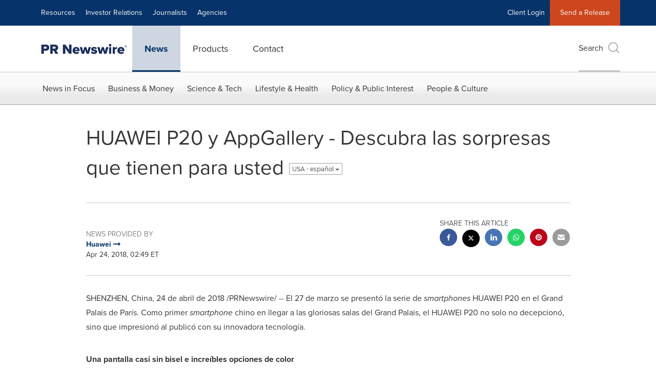

--- FILE ---
content_type: application/javascript
request_url: https://www.prnewswire.com/etc.clientlibs/prncom/clientlibs/clientlibs-common/resources/js/prncom/gallerycarousel.js
body_size: -209
content:
define(['flickity'], function(_Flickity) {
  // require as-nav-for, it's included in flickity.pkgd.js
  require(['flickity-as-nav-for/as-nav-for'], function(Flickity) {
    var gallery = new Flickity('.gallery-carousel-main', {
      imagesLoaded: true,
      pageDots: false
    });
    if (document.querySelector('.gallery-carousel-nav') != undefined) {
      var nav = new Flickity('.gallery-carousel-nav', {
        asNavFor: '.gallery-carousel-main',
        pageDots: false,
        contain: true,
        imagesLoaded: true,
        prevNextButtons: false,
        percentPosition: false
      });
    }
  });
});
